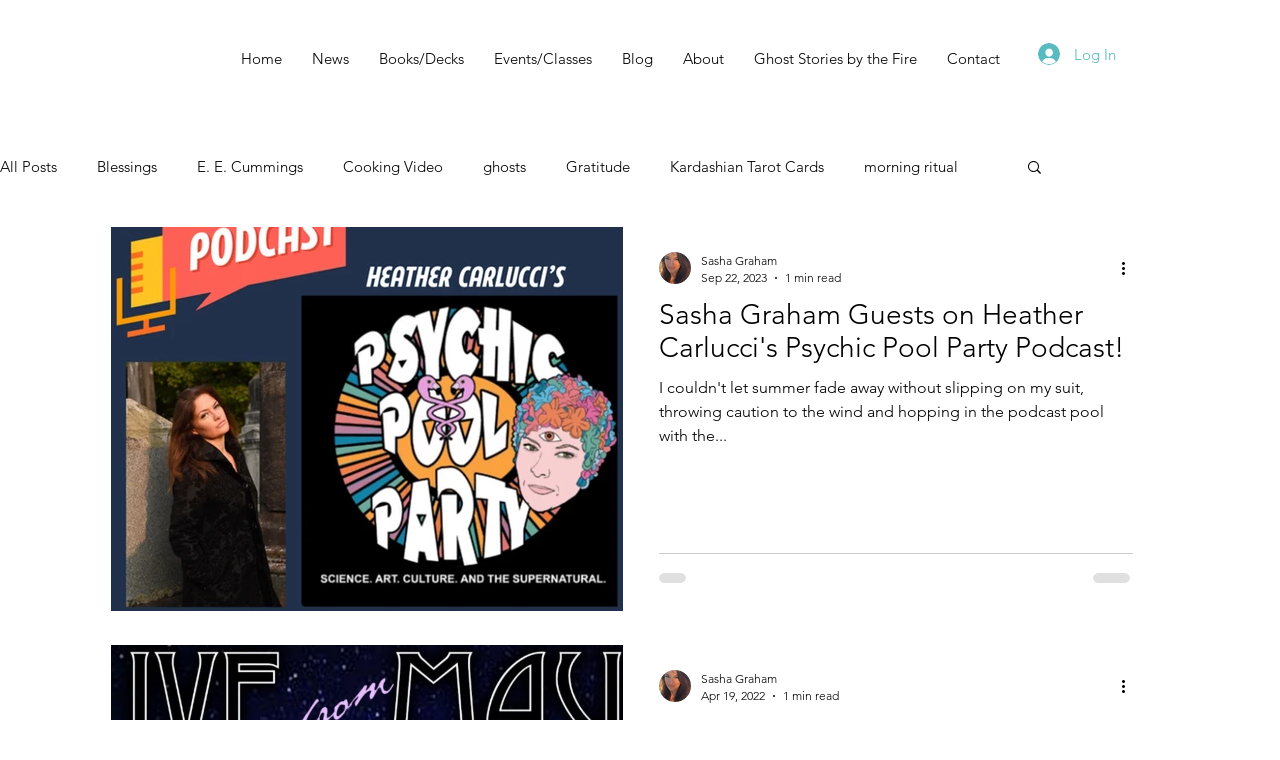

--- FILE ---
content_type: text/css; charset=utf-8
request_url: https://www.sashagraham.com/_serverless/pro-gallery-css-v4-server/layoutCss?ver=2&id=pro-blog&items=0_1284_1287%7C0_1280_720%7C0_800_800&container=226_1060_1220.5_720&options=gallerySizeType:px%7CgallerySizePx:1060%7CimageMargin:32%7CisRTL:false%7CtextBoxWidthPercent:50%7CcalculateTextBoxWidthMode:PERCENT%7CgalleryLayout:2%7CtitlePlacement:SHOW_ON_THE_RIGHT%7CnumberOfImagesPerRow:1%7CgridStyle:1%7CcubeRatio:1.3333333333333333
body_size: -214
content:
#pro-gallery-pro-blog [data-hook="item-container"][data-idx="0"].gallery-item-container{opacity: 1 !important;display: block !important;transition: opacity .2s ease !important;top: 0px !important;left: 0px !important;right: auto !important;height: 386px !important;width: 1060px !important;} #pro-gallery-pro-blog [data-hook="item-container"][data-idx="0"] .gallery-item-common-info-outer{height: 100% !important;} #pro-gallery-pro-blog [data-hook="item-container"][data-idx="0"] .gallery-item-common-info{height: 100% !important;width: 546px !important;} #pro-gallery-pro-blog [data-hook="item-container"][data-idx="0"] .gallery-item-wrapper{width: 514px !important;height: 386px !important;margin: 0 !important;} #pro-gallery-pro-blog [data-hook="item-container"][data-idx="0"] .gallery-item-content{width: 514px !important;height: 386px !important;margin: 0px 0px !important;opacity: 1 !important;} #pro-gallery-pro-blog [data-hook="item-container"][data-idx="0"] .gallery-item-hover{width: 514px !important;height: 386px !important;opacity: 1 !important;} #pro-gallery-pro-blog [data-hook="item-container"][data-idx="0"] .item-hover-flex-container{width: 514px !important;height: 386px !important;margin: 0px 0px !important;opacity: 1 !important;} #pro-gallery-pro-blog [data-hook="item-container"][data-idx="0"] .gallery-item-wrapper img{width: 100% !important;height: 100% !important;opacity: 1 !important;} #pro-gallery-pro-blog [data-hook="item-container"][data-idx="1"].gallery-item-container{opacity: 1 !important;display: block !important;transition: opacity .2s ease !important;top: 418px !important;left: 0px !important;right: auto !important;height: 386px !important;width: 1060px !important;} #pro-gallery-pro-blog [data-hook="item-container"][data-idx="1"] .gallery-item-common-info-outer{height: 100% !important;} #pro-gallery-pro-blog [data-hook="item-container"][data-idx="1"] .gallery-item-common-info{height: 100% !important;width: 546px !important;} #pro-gallery-pro-blog [data-hook="item-container"][data-idx="1"] .gallery-item-wrapper{width: 514px !important;height: 386px !important;margin: 0 !important;} #pro-gallery-pro-blog [data-hook="item-container"][data-idx="1"] .gallery-item-content{width: 514px !important;height: 386px !important;margin: 0px 0px !important;opacity: 1 !important;} #pro-gallery-pro-blog [data-hook="item-container"][data-idx="1"] .gallery-item-hover{width: 514px !important;height: 386px !important;opacity: 1 !important;} #pro-gallery-pro-blog [data-hook="item-container"][data-idx="1"] .item-hover-flex-container{width: 514px !important;height: 386px !important;margin: 0px 0px !important;opacity: 1 !important;} #pro-gallery-pro-blog [data-hook="item-container"][data-idx="1"] .gallery-item-wrapper img{width: 100% !important;height: 100% !important;opacity: 1 !important;} #pro-gallery-pro-blog [data-hook="item-container"][data-idx="2"].gallery-item-container{opacity: 1 !important;display: block !important;transition: opacity .2s ease !important;top: 835px !important;left: 0px !important;right: auto !important;height: 386px !important;width: 1060px !important;} #pro-gallery-pro-blog [data-hook="item-container"][data-idx="2"] .gallery-item-common-info-outer{height: 100% !important;} #pro-gallery-pro-blog [data-hook="item-container"][data-idx="2"] .gallery-item-common-info{height: 100% !important;width: 546px !important;} #pro-gallery-pro-blog [data-hook="item-container"][data-idx="2"] .gallery-item-wrapper{width: 514px !important;height: 386px !important;margin: 0 !important;} #pro-gallery-pro-blog [data-hook="item-container"][data-idx="2"] .gallery-item-content{width: 514px !important;height: 386px !important;margin: 0px 0px !important;opacity: 1 !important;} #pro-gallery-pro-blog [data-hook="item-container"][data-idx="2"] .gallery-item-hover{width: 514px !important;height: 386px !important;opacity: 1 !important;} #pro-gallery-pro-blog [data-hook="item-container"][data-idx="2"] .item-hover-flex-container{width: 514px !important;height: 386px !important;margin: 0px 0px !important;opacity: 1 !important;} #pro-gallery-pro-blog [data-hook="item-container"][data-idx="2"] .gallery-item-wrapper img{width: 100% !important;height: 100% !important;opacity: 1 !important;} #pro-gallery-pro-blog .pro-gallery-prerender{height:1220.5px !important;}#pro-gallery-pro-blog {height:1220.5px !important; width:1060px !important;}#pro-gallery-pro-blog .pro-gallery-margin-container {height:1220.5px !important;}#pro-gallery-pro-blog .pro-gallery {height:1220.5px !important; width:1060px !important;}#pro-gallery-pro-blog .pro-gallery-parent-container {height:1220.5px !important; width:1092px !important;}